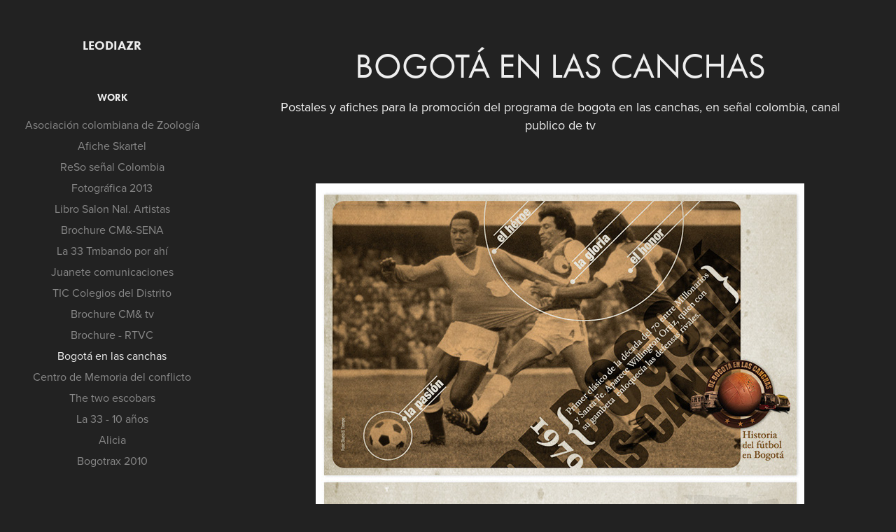

--- FILE ---
content_type: text/html; charset=utf-8
request_url: https://leodiazr.myportfolio.com/bogota-en-las-canchas
body_size: 3850
content:
<!DOCTYPE HTML>
<html lang="en-US">
<head>
  <meta charset="UTF-8" />
  <meta name="viewport" content="width=device-width, initial-scale=1" />
      <meta name="keywords"  content="design" />
      <meta name="description"  content="Postales y afiches para la promoción del programa de bogota en las canchas, en señal colombia, canal publico de tv " />
      <meta name="twitter:card"  content="summary_large_image" />
      <meta name="twitter:site"  content="@AdobePortfolio" />
      <meta  property="og:title" content="LEODIAZR - Bogotá en las canchas" />
      <meta  property="og:description" content="Postales y afiches para la promoción del programa de bogota en las canchas, en señal colombia, canal publico de tv " />
      <meta  property="og:image" content="https://cdn.myportfolio.com/50221957-b1c9-4af4-818e-37b4dc29391a/664f37c4-7aa7-4309-be4d-371baac94633_car_1x1.jpg?h=52f9cd5063847523fe51002724346579" />
      <link rel="icon" href="[data-uri]"  />
      <link rel="stylesheet" href="/dist/css/main.css" type="text/css" />
      <link rel="stylesheet" href="https://cdn.myportfolio.com/50221957-b1c9-4af4-818e-37b4dc29391a/717829a48b5fad64747b7bf2f577ae731677321787.css?h=e957f722d73dafbb3a55794785177468" type="text/css" />
    <link rel="canonical" href="https://leodiazr.myportfolio.com/bogota-en-las-canchas" />
      <title>LEODIAZR - Bogotá en las canchas</title>
    <script type="text/javascript" src="//use.typekit.net/ik/[base64].js?cb=35f77bfb8b50944859ea3d3804e7194e7a3173fb" async onload="
    try {
      window.Typekit.load();
    } catch (e) {
      console.warn('Typekit not loaded.');
    }
    "></script>
</head>
  <body class="transition-enabled">  <div class='page-background-video page-background-video-with-panel'>
  </div>
  <div class="js-responsive-nav">
    <div class="responsive-nav has-social">
      <div class="close-responsive-click-area js-close-responsive-nav">
        <div class="close-responsive-button"></div>
      </div>
          <nav data-hover-hint="nav">
              <ul class="group">
                  <li class="gallery-title"><a href="/work" >Work</a></li>
            <li class="project-title"><a href="/asociacion-colombiana-de-zoologia" >Asociación colombiana de Zoología</a></li>
            <li class="project-title"><a href="/afiche-skartel" >Afiche Skartel</a></li>
            <li class="project-title"><a href="/reso-senal-colombia" >ReSo señal Colombia</a></li>
            <li class="project-title"><a href="/fotografica-2013" >Fotográfica 2013</a></li>
            <li class="project-title"><a href="/libro-salon-nal-artistas" >Libro Salon Nal. Artistas</a></li>
            <li class="project-title"><a href="/brochure-cm-sena" >Brochure CM&amp;-SENA</a></li>
            <li class="project-title"><a href="/la-33-tmbando-por-ahi" >La 33 Tmbando por ahí</a></li>
            <li class="project-title"><a href="/juanete-comunicaciones" >Juanete comunicaciones</a></li>
            <li class="project-title"><a href="/tic-colegios-del-distrito" >TIC Colegios del Distrito</a></li>
            <li class="project-title"><a href="/brochure-cm-tv" >Brochure CM&amp; tv</a></li>
            <li class="project-title"><a href="/brochure-rtvc" >Brochure - RTVC</a></li>
            <li class="project-title"><a href="/bogota-en-las-canchas" class="active">Bogotá en las canchas</a></li>
            <li class="project-title"><a href="/centro-de-memoria-del-conflicto" >Centro de Memoria del conflicto</a></li>
            <li class="project-title"><a href="/the-two-escobars" >The two escobars</a></li>
            <li class="project-title"><a href="/la-33-10-anos" >La 33 - 10 años</a></li>
            <li class="project-title"><a href="/alicia" >Alicia</a></li>
            <li class="project-title"><a href="/bogotrax-2010" >Bogotrax 2010</a></li>
              </ul>
      <div class="page-title">
        <a href="/contact" >Contact</a>
      </div>
              <div class="social pf-nav-social" data-hover-hint="navSocialIcons">
                <ul>
                </ul>
              </div>
          </nav>
    </div>
  </div>
  <div class="site-wrap cfix js-site-wrap">
    <div class="site-container">
      <div class="site-content e2e-site-content">
        <div class="sidebar-content">
          <header class="site-header">
              <div class="logo-wrap" data-hover-hint="logo">
                    <div class="logo e2e-site-logo-text logo-text  ">
    <a href="/work" class="preserve-whitespace">LEODIAZR</a>

</div>
              </div>
  <div class="hamburger-click-area js-hamburger">
    <div class="hamburger">
      <i></i>
      <i></i>
      <i></i>
    </div>
  </div>
          </header>
              <nav data-hover-hint="nav">
              <ul class="group">
                  <li class="gallery-title"><a href="/work" >Work</a></li>
            <li class="project-title"><a href="/asociacion-colombiana-de-zoologia" >Asociación colombiana de Zoología</a></li>
            <li class="project-title"><a href="/afiche-skartel" >Afiche Skartel</a></li>
            <li class="project-title"><a href="/reso-senal-colombia" >ReSo señal Colombia</a></li>
            <li class="project-title"><a href="/fotografica-2013" >Fotográfica 2013</a></li>
            <li class="project-title"><a href="/libro-salon-nal-artistas" >Libro Salon Nal. Artistas</a></li>
            <li class="project-title"><a href="/brochure-cm-sena" >Brochure CM&amp;-SENA</a></li>
            <li class="project-title"><a href="/la-33-tmbando-por-ahi" >La 33 Tmbando por ahí</a></li>
            <li class="project-title"><a href="/juanete-comunicaciones" >Juanete comunicaciones</a></li>
            <li class="project-title"><a href="/tic-colegios-del-distrito" >TIC Colegios del Distrito</a></li>
            <li class="project-title"><a href="/brochure-cm-tv" >Brochure CM&amp; tv</a></li>
            <li class="project-title"><a href="/brochure-rtvc" >Brochure - RTVC</a></li>
            <li class="project-title"><a href="/bogota-en-las-canchas" class="active">Bogotá en las canchas</a></li>
            <li class="project-title"><a href="/centro-de-memoria-del-conflicto" >Centro de Memoria del conflicto</a></li>
            <li class="project-title"><a href="/the-two-escobars" >The two escobars</a></li>
            <li class="project-title"><a href="/la-33-10-anos" >La 33 - 10 años</a></li>
            <li class="project-title"><a href="/alicia" >Alicia</a></li>
            <li class="project-title"><a href="/bogotrax-2010" >Bogotrax 2010</a></li>
              </ul>
      <div class="page-title">
        <a href="/contact" >Contact</a>
      </div>
                  <div class="social pf-nav-social" data-hover-hint="navSocialIcons">
                    <ul>
                    </ul>
                  </div>
              </nav>
        </div>
        <main>
  <div class="page-container" data-context="page.page.container" data-hover-hint="pageContainer">
    <section class="page standard-modules">
        <header class="page-header content" data-context="pages" data-identity="id:p5de780aa85cb2df9bbc97fe55304702b12a6e6ac0104eb9c4dea9" data-hover-hint="pageHeader" data-hover-hint-id="p5de780aa85cb2df9bbc97fe55304702b12a6e6ac0104eb9c4dea9">
            <h1 class="title preserve-whitespace e2e-site-page-title">Bogotá en las canchas</h1>
            <p class="description">Postales y afiches para la promoción del programa de bogota en las canchas, en señal colombia, canal publico de tv </p>
        </header>
      <div class="page-content js-page-content" data-context="pages" data-identity="id:p5de780aa85cb2df9bbc97fe55304702b12a6e6ac0104eb9c4dea9">
        <div id="project-canvas" class="js-project-modules modules content">
          <div id="project-modules">
              
              <div class="project-module module image project-module-image js-js-project-module" >

  

  
     <div class="js-lightbox" data-src="https://cdn.myportfolio.com/50221957-b1c9-4af4-818e-37b4dc29391a/bdee1cda-9442-4324-8e7f-d5a5e2642fd8.jpg?h=8214805104c74804c4ddc8337007dae9">
           <img
             class="js-lazy e2e-site-project-module-image"
             src="[data-uri]"
             data-src="https://cdn.myportfolio.com/50221957-b1c9-4af4-818e-37b4dc29391a/bdee1cda-9442-4324-8e7f-d5a5e2642fd8_rw_1200.jpg?h=64330a33a266a77012d4ff96bab74cd1"
             data-srcset="https://cdn.myportfolio.com/50221957-b1c9-4af4-818e-37b4dc29391a/bdee1cda-9442-4324-8e7f-d5a5e2642fd8_rw_600.jpg?h=d6e297b7f0bbaec6189ea557c9a2a0b8 600w,https://cdn.myportfolio.com/50221957-b1c9-4af4-818e-37b4dc29391a/bdee1cda-9442-4324-8e7f-d5a5e2642fd8_rw_1200.jpg?h=64330a33a266a77012d4ff96bab74cd1 698w,"
             data-sizes="(max-width: 698px) 100vw, 698px"
             width="698"
             height="0"
             style="padding-bottom: 121.33%; background: rgba(0, 0, 0, 0.03)"
             
           >
     </div>
  

</div>

              
              
              
              
              
              
              
              
              
              <div class="project-module module image project-module-image js-js-project-module" >

  

  
     <div class="js-lightbox" data-src="https://cdn.myportfolio.com/50221957-b1c9-4af4-818e-37b4dc29391a/da842edc-68cb-4796-bb2c-f1ccb4394c55.jpg?h=cbbe6172e029c5dc05e33f63c855ff4e">
           <img
             class="js-lazy e2e-site-project-module-image"
             src="[data-uri]"
             data-src="https://cdn.myportfolio.com/50221957-b1c9-4af4-818e-37b4dc29391a/da842edc-68cb-4796-bb2c-f1ccb4394c55_rw_1200.jpg?h=9394329fc2cba81265e463144e39a2ba"
             data-srcset="https://cdn.myportfolio.com/50221957-b1c9-4af4-818e-37b4dc29391a/da842edc-68cb-4796-bb2c-f1ccb4394c55_rw_600.jpg?h=1dfd3f0babc031ec631c988e44df6a1c 600w,https://cdn.myportfolio.com/50221957-b1c9-4af4-818e-37b4dc29391a/da842edc-68cb-4796-bb2c-f1ccb4394c55_rw_1200.jpg?h=9394329fc2cba81265e463144e39a2ba 698w,"
             data-sizes="(max-width: 698px) 100vw, 698px"
             width="698"
             height="0"
             style="padding-bottom: 121.33%; background: rgba(0, 0, 0, 0.03)"
             
           >
     </div>
  

</div>

              
              
              
              
              
              
              
              
              
              <div class="project-module module image project-module-image js-js-project-module" >

  

  
     <div class="js-lightbox" data-src="https://cdn.myportfolio.com/50221957-b1c9-4af4-818e-37b4dc29391a/8170e6a4-0400-462e-bd23-57b4703677c9.jpg?h=abb6ba40f37b090fd8076a8e8607d4fa">
           <img
             class="js-lazy e2e-site-project-module-image"
             src="[data-uri]"
             data-src="https://cdn.myportfolio.com/50221957-b1c9-4af4-818e-37b4dc29391a/8170e6a4-0400-462e-bd23-57b4703677c9_rw_1200.jpg?h=49d7edd4aaa7c9dd0cd402f03d2462cd"
             data-srcset="https://cdn.myportfolio.com/50221957-b1c9-4af4-818e-37b4dc29391a/8170e6a4-0400-462e-bd23-57b4703677c9_rw_600.jpg?h=8356e0916a1bf857442b26099caebd26 600w,https://cdn.myportfolio.com/50221957-b1c9-4af4-818e-37b4dc29391a/8170e6a4-0400-462e-bd23-57b4703677c9_rw_1200.jpg?h=49d7edd4aaa7c9dd0cd402f03d2462cd 698w,"
             data-sizes="(max-width: 698px) 100vw, 698px"
             width="698"
             height="0"
             style="padding-bottom: 121.33%; background: rgba(0, 0, 0, 0.03)"
             
           >
     </div>
  

</div>

              
              
              
              
              
              
              
              
              
              <div class="project-module module image project-module-image js-js-project-module" >

  

  
     <div class="js-lightbox" data-src="https://cdn.myportfolio.com/50221957-b1c9-4af4-818e-37b4dc29391a/f9ca019e-5821-4026-b1b5-ee1a7fe1c0ce.jpg?h=f36c4655a28cef8401e403c46970d850">
           <img
             class="js-lazy e2e-site-project-module-image"
             src="[data-uri]"
             data-src="https://cdn.myportfolio.com/50221957-b1c9-4af4-818e-37b4dc29391a/f9ca019e-5821-4026-b1b5-ee1a7fe1c0ce_rw_1200.jpg?h=e493f277c6b976ae941ec1b6f6efd34c"
             data-srcset="https://cdn.myportfolio.com/50221957-b1c9-4af4-818e-37b4dc29391a/f9ca019e-5821-4026-b1b5-ee1a7fe1c0ce_rw_600.jpg?h=31b74b2da537184e87af07420bec89f6 600w,https://cdn.myportfolio.com/50221957-b1c9-4af4-818e-37b4dc29391a/f9ca019e-5821-4026-b1b5-ee1a7fe1c0ce_rw_1200.jpg?h=e493f277c6b976ae941ec1b6f6efd34c 698w,"
             data-sizes="(max-width: 698px) 100vw, 698px"
             width="698"
             height="0"
             style="padding-bottom: 121.33%; background: rgba(0, 0, 0, 0.03)"
             
           >
     </div>
  

</div>

              
              
              
              
              
              
              
              
              
              <div class="project-module module image project-module-image js-js-project-module" >

  

  
     <div class="js-lightbox" data-src="https://cdn.myportfolio.com/50221957-b1c9-4af4-818e-37b4dc29391a/959071ca-a974-4f95-be46-19cb297105d0.jpg?h=1cb361b8e250351b6a07f516cb695457">
           <img
             class="js-lazy e2e-site-project-module-image"
             src="[data-uri]"
             data-src="https://cdn.myportfolio.com/50221957-b1c9-4af4-818e-37b4dc29391a/959071ca-a974-4f95-be46-19cb297105d0_rw_1200.jpg?h=015de8317866c42406d83e5d64540a46"
             data-srcset="https://cdn.myportfolio.com/50221957-b1c9-4af4-818e-37b4dc29391a/959071ca-a974-4f95-be46-19cb297105d0_rw_600.jpg?h=d873b8a9555548101e2664e0aa3fa7e9 600w,https://cdn.myportfolio.com/50221957-b1c9-4af4-818e-37b4dc29391a/959071ca-a974-4f95-be46-19cb297105d0_rw_1200.jpg?h=015de8317866c42406d83e5d64540a46 698w,"
             data-sizes="(max-width: 698px) 100vw, 698px"
             width="698"
             height="0"
             style="padding-bottom: 83.5%; background: rgba(0, 0, 0, 0.03)"
             
           >
     </div>
  

</div>

              
              
              
              
              
              
              
              
          </div>
        </div>
      </div>
    </section>
        <section class="back-to-top" data-hover-hint="backToTop">
          <a href="#"><span class="arrow">&uarr;</span><span class="preserve-whitespace">Back to Top</span></a>
        </section>
        <a class="back-to-top-fixed js-back-to-top back-to-top-fixed-with-panel" data-hover-hint="backToTop" data-hover-hint-placement="top-start" href="#">
          <svg version="1.1" id="Layer_1" xmlns="http://www.w3.org/2000/svg" xmlns:xlink="http://www.w3.org/1999/xlink" x="0px" y="0px"
           viewBox="0 0 26 26" style="enable-background:new 0 0 26 26;" xml:space="preserve" class="icon icon-back-to-top">
          <g>
            <path d="M13.8,1.3L21.6,9c0.1,0.1,0.1,0.3,0.2,0.4c0.1,0.1,0.1,0.3,0.1,0.4s0,0.3-0.1,0.4c-0.1,0.1-0.1,0.3-0.3,0.4
              c-0.1,0.1-0.2,0.2-0.4,0.3c-0.2,0.1-0.3,0.1-0.4,0.1c-0.1,0-0.3,0-0.4-0.1c-0.2-0.1-0.3-0.2-0.4-0.3L14.2,5l0,19.1
              c0,0.2-0.1,0.3-0.1,0.5c0,0.1-0.1,0.3-0.3,0.4c-0.1,0.1-0.2,0.2-0.4,0.3c-0.1,0.1-0.3,0.1-0.5,0.1c-0.1,0-0.3,0-0.4-0.1
              c-0.1-0.1-0.3-0.1-0.4-0.3c-0.1-0.1-0.2-0.2-0.3-0.4c-0.1-0.1-0.1-0.3-0.1-0.5l0-19.1l-5.7,5.7C6,10.8,5.8,10.9,5.7,11
              c-0.1,0.1-0.3,0.1-0.4,0.1c-0.2,0-0.3,0-0.4-0.1c-0.1-0.1-0.3-0.2-0.4-0.3c-0.1-0.1-0.1-0.2-0.2-0.4C4.1,10.2,4,10.1,4.1,9.9
              c0-0.1,0-0.3,0.1-0.4c0-0.1,0.1-0.3,0.3-0.4l7.7-7.8c0.1,0,0.2-0.1,0.2-0.1c0,0,0.1-0.1,0.2-0.1c0.1,0,0.2,0,0.2-0.1
              c0.1,0,0.1,0,0.2,0c0,0,0.1,0,0.2,0c0.1,0,0.2,0,0.2,0.1c0.1,0,0.1,0.1,0.2,0.1C13.7,1.2,13.8,1.2,13.8,1.3z"/>
          </g>
          </svg>
        </a>
  </div>
              <footer class="site-footer" data-hover-hint="footer">
                <div class="footer-text">
                  Powered by <a href="http://portfolio.adobe.com" target="_blank">Adobe Portfolio</a>
                </div>
              </footer>
        </main>
      </div>
    </div>
  </div>
</body>
<script type="text/javascript">
  // fix for Safari's back/forward cache
  window.onpageshow = function(e) {
    if (e.persisted) { window.location.reload(); }
  };
</script>
  <script type="text/javascript">var __config__ = {"page_id":"p5de780aa85cb2df9bbc97fe55304702b12a6e6ac0104eb9c4dea9","theme":{"name":"jackie"},"pageTransition":true,"linkTransition":true,"disableDownload":false,"localizedValidationMessages":{"required":"This field is required","Email":"This field must be a valid email address"},"lightbox":{"enabled":true,"color":{"opacity":0.94,"hex":"#fff"}},"cookie_banner":{"enabled":false}};</script>
  <script type="text/javascript" src="/site/translations?cb=35f77bfb8b50944859ea3d3804e7194e7a3173fb"></script>
  <script type="text/javascript" src="/dist/js/main.js?cb=35f77bfb8b50944859ea3d3804e7194e7a3173fb"></script>
</html>
